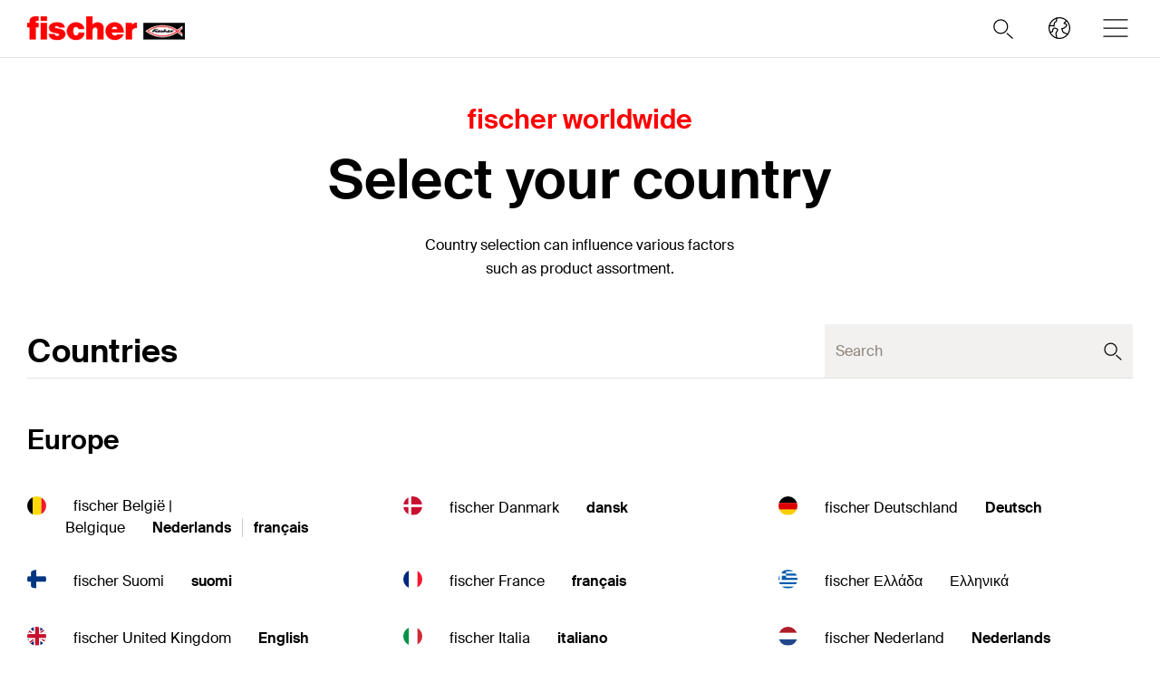

--- FILE ---
content_type: text/html; charset=utf-8
request_url: https://www.fischer.sg/en-sg/select-your-country
body_size: 6060
content:



<!DOCTYPE html>
<html lang="en-SG">

<head>
    <title>Select your country </title>

<script data-cookieconsent="ignore">
    window.dataLayer = window.dataLayer || [];

    function gtag() {
	    window.dataLayer.push(arguments);
    }


    (function(w, d, s, l, i) {
        w[l] = w[l] || [];
        w[l].push({
            'gtm.start':
                new Date().getTime(),
            event: 'gtm.js'
        });
        var f = d.getElementsByTagName(s)[0],
            j = d.createElement(s),
            dl = l != 'dataLayer' ? '&l=' + l : '';
        j.async = true;
        j.src =
            'https://www.googletagmanager.com/gtm.js?id=' + i + dl;
        f.parentNode.insertBefore(j, f);
    })(window, document, 'script', 'dataLayer', 'GTM-WJZ4Z5P');
</script>
    <meta charset="UTF-8">
    <meta http-equiv="X-UA-Compatible" content="IE=edge">
    <meta name="viewport" content="width=device-width, initial-scale=1, shrink-to-fit=no">
    <meta name="description" content="">
    <meta name="keywords" content="">
    <meta property="og:title" content="">
            <meta name="robots" content="noindex, follow">
        <link rel="icon" type="image/png" href="/favicon/fischer/favicon-96x96.png" sizes="96x96" />
<link rel="icon" type="image/svg+xml" href="/favicon/fischer/favicon.svg" />
<link rel="shortcut icon" href="/favicon/fischer/favicon.ico" />
<link rel="apple-touch-icon" sizes="180x180" href="/favicon/fischer/apple-touch-icon.png" />
<link rel="manifest" href="/favicon/fischer/site.webmanifest" />
<meta name="theme-color" content="#ff0000">    
    

<link href="/dist/fischer-website-rebrush/css/app-styles-CAoxBwh4.css" rel="stylesheet"/>
<script data-cookieconsent="ignore" type="module" src="/dist/fischer-website-rebrush/assets/main-oeWAvGk0.js" defer></script>

            <link rel="alternate" hreflang="en-SG" href="https://www.fischer.sg/en-sg/select-your-country" />
    <!--[if IE]>
        <script src="https://cdnjs.cloudflare.com/ajax/libs/html5shiv/3.7.3/html5shiv.min.js"></script>
        <script src="https://cdnjs.cloudflare.com/ajax/libs/respond.js/1.4.2/respond.min.js"></script>
    <![endif]-->

    
<meta name="VIcurrentDateTime" content="639041380308734083" />
<meta name="VirtualFolder" content="/" />
<script type="text/javascript" src="/layouts/system/VisitorIdentification.js"></script>


    <script type="application/json" class="jss-data">{"catalogIdPath":"","catalogId":null,"host":"www.fischer.sg","uri":"/en-sg/select-your-country","postBody":{},"pageId":"{62A145B4-F6D2-4E56-9D1F-2ACC06E847A4}","pageTemplate":"Content Page","language":"en-SG","isEditMode":false,"isSecureConnection":true,"isLocal":false,"isTest":false,"isUAT":false,"isProd":true,"isStandalone":false,"isContentManagement":false,"isContentDelivery":true,"isCatalogPage":false,"isProductsPage":false,"isRootCategoryPage":false,"isCategoryPage":false,"isFamilyPage":false,"isVariantPage":false,"isAdminPage":false,"cookies":null,"sitecoreDeploymentEnv":"blue","isSitecoreContent":false}</script>
</head>

<body class="fide">

        <div class="jss-component">
  <div class="root"><div class="component-wrapper component-wrapper--fiwe" data-v-2fb3aa02=""><div><!--[--><!--[--><div class="page-header-fi" data-v-2fb3aa02=""><div class="header-fi page-header-fi--open header-height" data-v-2fb3aa02="" data-v-83eea953=""><div data-v-83eea953=""><!----><!----><div class="header-top-fi header-top-fi--ssr" data-v-83eea953="" data-v-357945f4=""><!----><!----><div class="header-top-fi__container" data-v-357945f4=""><div class="header-top-fi__left" data-v-357945f4=""><a href="/en-sg" class="header-top-fi__logo" data-v-357945f4=""><picture class="ssr-cloud-image-fi logo-header-fi fischer-brand-logo" data-v-357945f4="" data-v-7face6bc="" data-v-e732876d=""><!--[--><source media="(max-width: 768px)" srcset="https://media.fischer.group/v7/_media-prod_/national/samples/logos/fischer-logo-s-pos-rgb.png?func=bound&amp;w=116.4&amp;h=18 1x,https://media.fischer.group/v7/_media-prod_/national/samples/logos/fischer-logo-s-pos-rgb.png?func=bound&amp;w=174.60000000000002&amp;h=27 1.5x,https://media.fischer.group/v7/_media-prod_/national/samples/logos/fischer-logo-s-pos-rgb.png?func=bound&amp;w=232.8&amp;h=36 2x,https://media.fischer.group/v7/_media-prod_/national/samples/logos/fischer-logo-s-pos-rgb.png?func=bound&amp;w=349.20000000000005&amp;h=54 3x,https://media.fischer.group/v7/_media-prod_/national/samples/logos/fischer-logo-s-pos-rgb.png?func=bound&amp;w=465.6&amp;h=72 4x" data-v-e732876d=""><source media="(max-width: 1440px)" srcset="https://media.fischer.group/v7/_media-prod_/national/samples/logos/fischer-logo-s-pos-rgb.png?func=bound&amp;w=174.6&amp;h=27 1x,https://media.fischer.group/v7/_media-prod_/national/samples/logos/fischer-logo-s-pos-rgb.png?func=bound&amp;w=261.9&amp;h=40.5 1.5x,https://media.fischer.group/v7/_media-prod_/national/samples/logos/fischer-logo-s-pos-rgb.png?func=bound&amp;w=349.2&amp;h=54 2x,https://media.fischer.group/v7/_media-prod_/national/samples/logos/fischer-logo-s-pos-rgb.png?func=bound&amp;w=523.8&amp;h=81 3x,https://media.fischer.group/v7/_media-prod_/national/samples/logos/fischer-logo-s-pos-rgb.png?func=bound&amp;w=698.4&amp;h=108 4x" data-v-e732876d=""><!--]--><img loading="lazy" src="https://media.fischer.group/v7/_media-prod_/national/samples/logos/fischer-logo-s-pos-rgb.png?func=bound&amp;w=194&amp;h=30" srcset="https://media.fischer.group/v7/_media-prod_/national/samples/logos/fischer-logo-s-pos-rgb.png?func=bound&amp;w=194&amp;h=30 1x,https://media.fischer.group/v7/_media-prod_/national/samples/logos/fischer-logo-s-pos-rgb.png?func=bound&amp;w=291&amp;h=45 1.5x,https://media.fischer.group/v7/_media-prod_/national/samples/logos/fischer-logo-s-pos-rgb.png?func=bound&amp;w=388&amp;h=60 2x,https://media.fischer.group/v7/_media-prod_/national/samples/logos/fischer-logo-s-pos-rgb.png?func=bound&amp;w=582&amp;h=90 3x,https://media.fischer.group/v7/_media-prod_/national/samples/logos/fischer-logo-s-pos-rgb.png?func=bound&amp;w=776&amp;h=120 4x" alt="Logo Image" width="194" height="30" data-v-e732876d="" /></source></source></picture></a><div class="header-top-fi__navigation" data-v-357945f4=""><ul class="navigation-bar-fi header-top-fi__navigation-bar" data-v-357945f4="" data-v-91266151=""><li id="navigation-bar-fi--marker" data-v-91266151=""></li><!--[--><!--[--><li class="navigation-bar-fi__item" data-test="navigation" data-test-2="Products" data-test-3="products" data-v-91266151=""><span class="navigation-bar-fi__item--text" data-v-91266151="">Products</span></li><!--]--><!--[--><li class="navigation-bar-fi__item" data-test="navigation" data-test-2="Service" data-v-91266151=""><span class="navigation-bar-fi__item--text" data-v-91266151="">Service</span></li><!--]--><!--[--><li class="navigation-bar-fi__item" data-test="navigation" data-test-2="Expertise" data-v-91266151=""><span class="navigation-bar-fi__item--text" data-v-91266151="">Expertise</span></li><!--]--><!--[--><li class="navigation-bar-fi__item" data-test="navigation" data-test-2="Asia Importers" data-v-91266151=""><a href="/en-sg/asia-importers" target="" class="navigation-bar-fi__item--text" data-v-91266151="">Asia Importers</a></li><!--]--><!--[--><li class="navigation-bar-fi__item--last-text navigation-bar-fi__item" data-test="navigation" data-test-2="fischer group" data-v-91266151=""><span class="navigation-bar-fi__item--text" data-v-91266151="">fischer group</span></li><!--]--><!--]--><!--[--><!--[--><!--[--><li class="navigation-bar-fi__item navigation-bar-fi__item--icon navigation-bar-fi__item-Internationalisierung-selectCountry" data-v-91266151=""><div class="service-navigation-item-fi" data-v-91266151="" data-v-850970df=""><a class="service-navigation-item-fi__link" href="/en-sg/select-your-country" aria-label="Select your country" data-test-2="selectCountry" data-test="navigation" data-v-850970df=""><div class="service-navigation-item-fi__link-icon" data-v-850970df=""><div class="fi-relative" data-v-850970df=""><svg xmlns="http://www.w3.org/2000/svg" xmlns:xlink="http://www.w3.org/1999/xlink" xml:space="preserve" x="0px" y="0px" version="1.1" viewBox="0 0 44 44" class="icon-fi icon-fi-globe" alt="Select your country" data-v-850970df=""><g class=""><g transform="translate(-44.124 29.157) rotate(-60)" class=""><path d="M36,44.2c1.3,1,2.1,2.3,2.3,4c1.3-0.1,2.3-1.9,3.7-1c1.2,1.2,2.8,0.3,4.2-0.7" class="icon-fi--stroke-linecap-round icon-fi--stroke-linejoin-round icon-fi--no-fill icon-fi--with-stroke"></path><path d="M29.6,56.3l3.5-3c2.1-0.5,2.7,0.7,4-0.4c0.7-1.6,0-4.1-1.7-4.1l-2.6,0.7l-1.6-1.6" class="icon-fi--stroke-linecap-round icon-fi--stroke-linejoin-round icon-fi--no-fill icon-fi--with-stroke"></path><path d="M49,56l-3.6-0.7c0.8,2.1,0.5,3.2-1,3.3c-1.8-0.2-3.5-1.2-4.6-2.6c-0.7,1.8-2.1,1.5-2.2,3.4
			l0.5,4.2" class="icon-fi--stroke-linecap-round icon-fi--stroke-linejoin-round icon-fi--no-fill icon-fi--with-stroke"></path></g><circle cx="22" cy="22" r="10" class="icon-fi--stroke-linecap-round icon-fi--stroke-linejoin-round icon-fi--no-fill icon-fi--with-stroke"></circle></g></svg><!----><!----></div><!----></div></a></div></li><!--]--><!--]--><!--]--></ul><ul class="mobile-navigation-bar-fi header-top-fi__mobile-navigation-bar" data-v-357945f4="" data-v-d41e4985=""><li class="mobile-navigation-bar-fi__item mobile-navigation-bar-fi__item--icon mobile-navigation-bar-fi__search-item" data-v-d41e4985=""><div class="mobile-navigation-bar-fi__item__icon mobile-navigation-bar-fi__search-icon" data-test="naviation" data-test-2="mobile-search-icon" data-v-d41e4985=""><svg xmlns="http://www.w3.org/2000/svg" xmlns:xlink="http://www.w3.org/1999/xlink" xml:space="preserve" x="0px" y="0px" version="1.1" viewBox="0 0 44 44" class="icon-fi icon-fi-search mobile-navigation-bar-fi__item__icon mobile-navigation-bar-fi__item__icon" data-v-d41e4985=""><g transform="translate(-33.488 -320.904)" class=""><circle cx="53.1" cy="340.6" r="6.6" class="icon-fi--no-fill icon-fi--with-stroke"></circle><line x1="64.5" x2="59.3" y1="351.9" y2="347.3" class="icon-fi--stroke-linecap-round icon-fi--no-fill icon-fi--with-stroke"></line></g></svg></div></li><!--[--><!--[--><!--[--><li class="mobile-navigation-bar-fi__item mobile-navigation-bar-fi__item--icon mobile-navigation-bar-fi__item-Internationalisierung-selectCountry" data-v-d41e4985=""><div class="service-navigation-item-fi" data-v-d41e4985="" data-v-850970df=""><a class="service-navigation-item-fi__link" href="/en-sg/select-your-country" aria-label="Select your country" data-test-2="selectCountry" data-test="navigation" data-v-850970df=""><div class="service-navigation-item-fi__link-icon" data-v-850970df=""><div class="fi-relative" data-v-850970df=""><svg xmlns="http://www.w3.org/2000/svg" xmlns:xlink="http://www.w3.org/1999/xlink" xml:space="preserve" x="0px" y="0px" version="1.1" viewBox="0 0 44 44" class="icon-fi icon-fi-globe" alt="Select your country" data-v-850970df=""><g class=""><g transform="translate(-44.124 29.157) rotate(-60)" class=""><path d="M36,44.2c1.3,1,2.1,2.3,2.3,4c1.3-0.1,2.3-1.9,3.7-1c1.2,1.2,2.8,0.3,4.2-0.7" class="icon-fi--stroke-linecap-round icon-fi--stroke-linejoin-round icon-fi--no-fill icon-fi--with-stroke"></path><path d="M29.6,56.3l3.5-3c2.1-0.5,2.7,0.7,4-0.4c0.7-1.6,0-4.1-1.7-4.1l-2.6,0.7l-1.6-1.6" class="icon-fi--stroke-linecap-round icon-fi--stroke-linejoin-round icon-fi--no-fill icon-fi--with-stroke"></path><path d="M49,56l-3.6-0.7c0.8,2.1,0.5,3.2-1,3.3c-1.8-0.2-3.5-1.2-4.6-2.6c-0.7,1.8-2.1,1.5-2.2,3.4
			l0.5,4.2" class="icon-fi--stroke-linecap-round icon-fi--stroke-linejoin-round icon-fi--no-fill icon-fi--with-stroke"></path></g><circle cx="22" cy="22" r="10" class="icon-fi--stroke-linecap-round icon-fi--stroke-linejoin-round icon-fi--no-fill icon-fi--with-stroke"></circle></g></svg><!----><!----></div><!----></div></a></div></li><!--]--><!--]--><!--]--><li class="mobile-navigation-bar-fi__item mobile-navigation-bar-fi__item--icon" data-test="naviation" data-test-2="mobile-menu-open" data-v-d41e4985=""><svg xmlns="http://www.w3.org/2000/svg" xmlns:xlink="http://www.w3.org/1999/xlink" xml:space="preserve" x="0px" y="0px" version="1.1" viewBox="0 0 44 44" class="icon-fi icon-fi-menu mobile-navigation-bar-fi__item__icon mobile-navigation-bar-fi__item__icon" data-v-d41e4985=""><g transform="translate(-2.171 -5.375)" class=""><line x1="12.7" x2="35.6" y1="27.4" y2="27.4" class="icon-fi--stroke-linecap-round icon-fi--stroke-linejoin-round icon-fi--no-fill icon-fi--with-stroke"></line><line x1="12.7" x2="35.6" y1="19.4" y2="19.4" class="icon-fi--stroke-linecap-round icon-fi--stroke-linejoin-round icon-fi--no-fill icon-fi--with-stroke"></line><line x1="12.7" x2="35.6" y1="35.4" y2="35.4" class="icon-fi--stroke-linecap-round icon-fi--stroke-linejoin-round icon-fi--no-fill icon-fi--with-stroke"></line></g></svg></li></ul></div></div><div class="header-top-fi__right" data-v-357945f4=""><div class="search-box-fi search-box-fi--desktop" data-v-357945f4="" data-v-fc556ce6=""><div class="text-input-fi text-input-fi--icon text-input-fi--white text-input-fi--not-mounted search-box-fi__input no-highlight" data-v-fc556ce6=""><div class="text-input-fi__field"><label class="label-fi preferNonApp label-fi--80 text-input-fi__label" for="search-box-header-top" data-v-1e1f77e1=""><!--[-->Search term<!--]--><!----></label><!----><input id="search-box-header-top" value="" class="input-fi text-input-fi__input --color-white input-label-fi" name="search" type="search" autocomplete="off" readonly="" data-test="search-input" /><!----><div class="text-input-fi__icons"><!----><div class="text-input-fi__icon"><svg xmlns="http://www.w3.org/2000/svg" xmlns:xlink="http://www.w3.org/1999/xlink" xml:space="preserve" x="0px" y="0px" version="1.1" viewBox="0 0 44 44" class="icon-fi icon-fi-search"><g transform="translate(-33.488 -320.904)" class=""><circle cx="53.1" cy="340.6" r="6.6" class="icon-fi--no-fill icon-fi--with-stroke"></circle><line x1="64.5" x2="59.3" y1="351.9" y2="347.3" class="icon-fi--stroke-linecap-round icon-fi--no-fill icon-fi--with-stroke"></line></g></svg></div><!----><!----></div></div><!----></div></div><!----></div></div><!----><!----></div><div class="header-fi__divider" data-v-83eea953=""></div><!----><div class="mobile-navigation-flyout-fi" data-v-83eea953="" data-v-00f3801a=""><!----><div data-v-00f3801a="" data-v-391e5134=""><!----></div></div><!----><!----><!----></div><!----></div><!----><!----></div><!----><!--]--><!--]--></div></div></div>
  <script type="application/json" data-ssr="72" class="__JSS_STATE__">{"sitecore":{"rendering":{"name":"PageHeaderFi","uid":"d78da05c-daf8-4838-9028-8c8dee3429ad","dataSource":"{ADED5A7D-7181-4855-AB13-D0E112D238EF}","componentName":"PageHeaderFi","enableXPE":true,"considerSessionState":false,"cookies":"app-view handlingfeelimit2"},"dataSource":{"chatBotEnabled":{"value":false},"brandAreaHeadlineTags":{"value":true},"brandAreaSubheadline":{"value":""},"brandAreaHeadline":{"value":"fischer Deutschland"},"showBrandArea":{"value":false},"showBreadcrumb":{"value":false},"showHeaderMedia":{"value":true},"slideElements":[],"autoPlay":{"value":false}},"placeholders":{},"context":{"pageEditing":false,"site":{"name":"www.fischer.sg"}},"settings":{"site":{"dictionary":{"id":"977111d3-1ec4-4f36-b637-3a1a3f4eb179","timestamp":"2026-01-15T22:54:36.8722429+00:00","ssrFetched":true}}}}}</script>
</div>

    
    <div class="jss-component">
  <div class="root"><div class="component-wrapper component-wrapper--fiwe country-selection-fi"><div><!--[--><!--[--><div class="grid-container-fi fi-max-w-xl"><div class="fi-grid fi-grid-cols-12 fi-gap-small md:fi-gap-large"><!--[--><div class="country-selection-fi__header fi-col-span-12"><div class="headline-fi fi-text-size-df-21 fi-text-brand country-selection-fi__title" data-v-a5d72aae=""><!--[--><span data-v-a5d72aae="">fischer worldwide</span><!--]--></div><h1 class="headline-fi fi-text-size-df-36 fi-text-black country-selection-fi__subtitle" data-v-a5d72aae=""><!--[--><span data-v-a5d72aae="">Select your country</span><!--]--></h1><p class="country-selection-fi__description">Country selection can influence various factors such as product assortment.</p></div><!--]--></div></div><div class="country-selection-list-fi" data-v-38369b95=""><div class="grid-container-fi fi-max-w-xl fi-container" style="" data-v-38369b95=""><div class="fi-grid fi-grid-cols-12 fi-gap-small md:fi-gap-large"><!--[--><div class="country-selection-list-fi__search-container" data-v-38369b95=""><div class="country-selection-list-fi__search" data-v-38369b95=""><span class="country-selection-list-fi__search-title" data-v-38369b95="">Countries</span><span class="country-selection-list-fi__search-input-wrapper" data-v-38369b95=""><div class="text-input-fi text-input-fi--icon text-input-fi--not-mounted country-selection-list-fi__search-input" data-v-38369b95=""><div class="text-input-fi__field"><label class="label-fi preferNonApp label-fi--80 text-input-fi__label" for="v-0-0-0-1-0-0" data-v-1e1f77e1=""><!--[-->Search<!--]--><!----></label><!----><input id="v-0-0-0-1-0-0" value="" class="input-fi text-input-fi__input input-label-fi" name="country-search" type="search" autocomplete="off" readonly="" data-test="country-search-input" /><!----><div class="text-input-fi__icons"><!----><div class="text-input-fi__icon"><svg xmlns="http://www.w3.org/2000/svg" xmlns:xlink="http://www.w3.org/1999/xlink" xml:space="preserve" x="0px" y="0px" version="1.1" viewBox="0 0 44 44" class="icon-fi icon-fi-search"><g transform="translate(-33.488 -320.904)" class=""><circle cx="53.1" cy="340.6" r="6.6" class="icon-fi--no-fill icon-fi--with-stroke"></circle><line x1="64.5" x2="59.3" y1="351.9" y2="347.3" class="icon-fi--stroke-linecap-round icon-fi--no-fill icon-fi--with-stroke"></line></g></svg></div><!----><!----></div></div><!----></div><svg xmlns="http://www.w3.org/2000/svg" xmlns:xlink="http://www.w3.org/1999/xlink" xml:space="preserve" x="0px" y="0px" version="1.1" viewBox="0 0 44 44" class="icon-fi icon-fi-search country-selection-list-fi__search-icon-mobile country-selection-list-fi__search-icon-mobile" data-v-38369b95=""><g transform="translate(-33.488 -320.904)" class=""><circle cx="53.1" cy="340.6" r="6.6" class="icon-fi--no-fill icon-fi--with-stroke"></circle><line x1="64.5" x2="59.3" y1="351.9" y2="347.3" class="icon-fi--stroke-linecap-round icon-fi--no-fill icon-fi--with-stroke"></line></g></svg></span></div><div style="display:none;" data-v-38369b95=""><div class="country-selection-list-fi__no-result-icon" data-v-38369b95=""><svg xmlns="http://www.w3.org/2000/svg" xmlns:xlink="http://www.w3.org/1999/xlink" xml:space="preserve" x="0px" y="0px" version="1.1" viewBox="0 0 44 44" class="icon-fi icon-fi-search icon-2x icon-2x" data-v-38369b95=""><g transform="translate(-33.488 -320.904)" class=""><circle cx="53.1" cy="340.6" r="6.6" class="icon-fi--no-fill icon-fi--with-stroke"></circle><line x1="64.5" x2="59.3" y1="351.9" y2="347.3" class="icon-fi--stroke-linecap-round icon-fi--no-fill icon-fi--with-stroke"></line></g></svg></div><div class="country-selection-list-fi__no-result-headline" data-v-38369b95=""></div><div class="country-selection-list-fi__no-result" data-v-38369b95=""><span class='fi-hidden' id='search-term'></span></div><!----></div></div><!--]--></div></div><div class="grid-container-fi fi-max-w-xl fi-container" data-v-38369b95=""><div class="fi-grid fi-grid-cols-12 fi-gap-small md:fi-gap-large"><!--[--><div class="country-selection-list-fi__container" data-v-38369b95=""><ul class="country-selection-list-fi__list" data-v-38369b95=""><!--[--><!--[--><li class="lg:fi-col-span-12 country-selection-list-fi__continent-container" data-v-38369b95=""><div class="country-selection-list-fi__continent-header" data-v-38369b95="">Europe</div><div class="grid-container-fi fi-max-w-xl" data-v-38369b95=""><div class="fi-grid fi-grid-cols-12 fi-gap-small md:fi-gap-large"><!--[--><!--[--><div class="country-selection-list-fi__continent-wrapper" data-v-38369b95=""><span class="country-flag-fi country-flag-fi--rounded country-selection-list-fi__icon" data-v-38369b95="" data-v-839f876b=""><!----></span><!--[--><span class="country-selection-list-fi__list-title" data-v-38369b95="">fischer België | Belgique</span><br class="country-selection-list-fi__break" data-v-38369b95="" /><!--]--><span class="country-selection-list-fi__languages" data-v-38369b95=""><!--[--><a href="https://www.fischer.be/nl-be" class="country-selection-list-fi__url" data-v-38369b95="">Nederlands</a><a href="https://www.fischer.be/fr-be" class="country-selection-list-fi__url" data-v-38369b95="">français</a><!--]--></span></div><div class="country-selection-list-fi__continent-wrapper" data-v-38369b95=""><span class="country-flag-fi country-flag-fi--rounded country-selection-list-fi__icon" data-v-38369b95="" data-v-839f876b=""><!----></span><!--[--><span class="country-selection-list-fi__list-title" data-v-38369b95="">fischer Danmark</span><br class="country-selection-list-fi__break" data-v-38369b95="" /><!--]--><span class="country-selection-list-fi__languages" data-v-38369b95=""><!--[--><a href="https://www.fischerdanmark.dk/da" class="country-selection-list-fi__url" data-v-38369b95="">dansk</a><!--]--></span></div><div class="country-selection-list-fi__continent-wrapper" data-v-38369b95=""><span class="country-flag-fi country-flag-fi--rounded country-selection-list-fi__icon" data-v-38369b95="" data-v-839f876b=""><!----></span><!--[--><span class="country-selection-list-fi__list-title" data-v-38369b95="">fischer Deutschland</span><br class="country-selection-list-fi__break" data-v-38369b95="" /><!--]--><span class="country-selection-list-fi__languages" data-v-38369b95=""><!--[--><a href="https://www.fischer.de/de-de" class="country-selection-list-fi__url" data-v-38369b95="">Deutsch</a><!--]--></span></div><div class="country-selection-list-fi__continent-wrapper" data-v-38369b95=""><span class="country-flag-fi country-flag-fi--rounded country-selection-list-fi__icon" data-v-38369b95="" data-v-839f876b=""><!----></span><!--[--><span class="country-selection-list-fi__list-title" data-v-38369b95="">fischer Suomi</span><br class="country-selection-list-fi__break" data-v-38369b95="" /><!--]--><span class="country-selection-list-fi__languages" data-v-38369b95=""><!--[--><a href="https://www.fischerfinland.fi/fi-fi" class="country-selection-list-fi__url" data-v-38369b95="">suomi</a><!--]--></span></div><div class="country-selection-list-fi__continent-wrapper" data-v-38369b95=""><span class="country-flag-fi country-flag-fi--rounded country-selection-list-fi__icon" data-v-38369b95="" data-v-839f876b=""><!----></span><!--[--><span class="country-selection-list-fi__list-title" data-v-38369b95="">fischer France</span><br class="country-selection-list-fi__break" data-v-38369b95="" /><!--]--><span class="country-selection-list-fi__languages" data-v-38369b95=""><!--[--><a href="https://www.fischer.fr/fr-fr" class="country-selection-list-fi__url" data-v-38369b95="">français</a><!--]--></span></div><div class="country-selection-list-fi__continent-wrapper" data-v-38369b95=""><span class="country-flag-fi country-flag-fi--rounded country-selection-list-fi__icon" data-v-38369b95="" data-v-839f876b=""><!----></span><!--[--><span class="country-selection-list-fi__list-title" data-v-38369b95="">fischer Ελλάδα</span><br class="country-selection-list-fi__break" data-v-38369b95="" /><!--]--><span class="country-selection-list-fi__languages" data-v-38369b95=""><!--[--><a href="https://www.fischer.gr/el-gr" class="country-selection-list-fi__url" data-v-38369b95="">Ελληνικά</a><!--]--></span></div><div class="country-selection-list-fi__continent-wrapper" data-v-38369b95=""><span class="country-flag-fi country-flag-fi--rounded country-selection-list-fi__icon" data-v-38369b95="" data-v-839f876b=""><!----></span><!--[--><span class="country-selection-list-fi__list-title" data-v-38369b95="">fischer United Kingdom</span><br class="country-selection-list-fi__break" data-v-38369b95="" /><!--]--><span class="country-selection-list-fi__languages" data-v-38369b95=""><!--[--><a href="https://www.fischer.co.uk/en-gb" class="country-selection-list-fi__url" data-v-38369b95="">English</a><!--]--></span></div><div class="country-selection-list-fi__continent-wrapper" data-v-38369b95=""><span class="country-flag-fi country-flag-fi--rounded country-selection-list-fi__icon" data-v-38369b95="" data-v-839f876b=""><!----></span><!--[--><span class="country-selection-list-fi__list-title" data-v-38369b95="">fischer Italia</span><br class="country-selection-list-fi__break" data-v-38369b95="" /><!--]--><span class="country-selection-list-fi__languages" data-v-38369b95=""><!--[--><a href="https://www.fischer.it/it-it" class="country-selection-list-fi__url" data-v-38369b95="">italiano</a><!--]--></span></div><div class="country-selection-list-fi__continent-wrapper" data-v-38369b95=""><span class="country-flag-fi country-flag-fi--rounded country-selection-list-fi__icon" data-v-38369b95="" data-v-839f876b=""><!----></span><!--[--><span class="country-selection-list-fi__list-title" data-v-38369b95="">fischer Nederland</span><br class="country-selection-list-fi__break" data-v-38369b95="" /><!--]--><span class="country-selection-list-fi__languages" data-v-38369b95=""><!--[--><a href="https://www.fischer.nl/nl-nl" class="country-selection-list-fi__url" data-v-38369b95="">Nederlands</a><!--]--></span></div><div class="country-selection-list-fi__continent-wrapper" data-v-38369b95=""><span class="country-flag-fi country-flag-fi--rounded country-selection-list-fi__icon" data-v-38369b95="" data-v-839f876b=""><!----></span><!--[--><span class="country-selection-list-fi__list-title" data-v-38369b95="">fischer Noreg</span><br class="country-selection-list-fi__break" data-v-38369b95="" /><!--]--><span class="country-selection-list-fi__languages" data-v-38369b95=""><!--[--><a href="https://www.fischernorge.no/nn-no" class="country-selection-list-fi__url" data-v-38369b95="">nynorsk</a><!--]--></span></div><div class="country-selection-list-fi__continent-wrapper" data-v-38369b95=""><span class="country-flag-fi country-flag-fi--rounded country-selection-list-fi__icon" data-v-38369b95="" data-v-839f876b=""><!----></span><!--[--><span class="country-selection-list-fi__list-title" data-v-38369b95="">fischer Österreich</span><br class="country-selection-list-fi__break" data-v-38369b95="" /><!--]--><span class="country-selection-list-fi__languages" data-v-38369b95=""><!--[--><a href="https://www.fischer.at/de-at" class="country-selection-list-fi__url" data-v-38369b95="">Deutsch</a><!--]--></span></div><div class="country-selection-list-fi__continent-wrapper" data-v-38369b95=""><span class="country-flag-fi country-flag-fi--rounded country-selection-list-fi__icon" data-v-38369b95="" data-v-839f876b=""><!----></span><!--[--><span class="country-selection-list-fi__list-title" data-v-38369b95="">fischer Polska</span><br class="country-selection-list-fi__break" data-v-38369b95="" /><!--]--><span class="country-selection-list-fi__languages" data-v-38369b95=""><!--[--><a href="https://www.fischerpolska.pl/pl-pl" class="country-selection-list-fi__url" data-v-38369b95="">polski</a><!--]--></span></div><div class="country-selection-list-fi__continent-wrapper" data-v-38369b95=""><span class="country-flag-fi country-flag-fi--rounded country-selection-list-fi__icon" data-v-38369b95="" data-v-839f876b=""><!----></span><!--[--><span class="country-selection-list-fi__list-title" data-v-38369b95="">fischer Portugal</span><br class="country-selection-list-fi__break" data-v-38369b95="" /><!--]--><span class="country-selection-list-fi__languages" data-v-38369b95=""><!--[--><a href="https://www.fischer.pt/pt-pt" class="country-selection-list-fi__url" data-v-38369b95="">português</a><!--]--></span></div><div class="country-selection-list-fi__continent-wrapper" data-v-38369b95=""><span class="country-flag-fi country-flag-fi--rounded country-selection-list-fi__icon" data-v-38369b95="" data-v-839f876b=""><!----></span><!--[--><span class="country-selection-list-fi__list-title" data-v-38369b95="">fischer România</span><br class="country-selection-list-fi__break" data-v-38369b95="" /><!--]--><span class="country-selection-list-fi__languages" data-v-38369b95=""><!--[--><a href="https://www.fischer.com.ro/ro-ro" class="country-selection-list-fi__url" data-v-38369b95="">română</a><!--]--></span></div><div class="country-selection-list-fi__continent-wrapper" data-v-38369b95=""><span class="country-flag-fi country-flag-fi--rounded country-selection-list-fi__icon" data-v-38369b95="" data-v-839f876b=""><!----></span><!--[--><span class="country-selection-list-fi__list-title" data-v-38369b95="">fischer Sverige</span><br class="country-selection-list-fi__break" data-v-38369b95="" /><!--]--><span class="country-selection-list-fi__languages" data-v-38369b95=""><!--[--><a href="https://www.fischersverige.se/sv-se" class="country-selection-list-fi__url" data-v-38369b95="">svenska</a><!--]--></span></div><div class="country-selection-list-fi__continent-wrapper" data-v-38369b95=""><span class="country-flag-fi country-flag-fi--rounded country-selection-list-fi__icon" data-v-38369b95="" data-v-839f876b=""><!----></span><!--[--><span class="country-selection-list-fi__list-title" data-v-38369b95="">fischer Slovensko</span><br class="country-selection-list-fi__break" data-v-38369b95="" /><!--]--><span class="country-selection-list-fi__languages" data-v-38369b95=""><!--[--><a href="https://www.fischer-sk.sk/sk-sk" class="country-selection-list-fi__url" data-v-38369b95="">slovenčina</a><!--]--></span></div><div class="country-selection-list-fi__continent-wrapper" data-v-38369b95=""><span class="country-flag-fi country-flag-fi--rounded country-selection-list-fi__icon" data-v-38369b95="" data-v-839f876b=""><!----></span><!--[--><span class="country-selection-list-fi__list-title" data-v-38369b95="">fischer España</span><br class="country-selection-list-fi__break" data-v-38369b95="" /><!--]--><span class="country-selection-list-fi__languages" data-v-38369b95=""><!--[--><a href="https://www.fischer.es/es-es" class="country-selection-list-fi__url" data-v-38369b95="">español</a><!--]--></span></div><div class="country-selection-list-fi__continent-wrapper" data-v-38369b95=""><span class="country-flag-fi country-flag-fi--rounded country-selection-list-fi__icon" data-v-38369b95="" data-v-839f876b=""><!----></span><!--[--><span class="country-selection-list-fi__list-title" data-v-38369b95="">fischer Česko</span><br class="country-selection-list-fi__break" data-v-38369b95="" /><!--]--><span class="country-selection-list-fi__languages" data-v-38369b95=""><!--[--><a href="https://www.fischer-cz.cz/cs-cz" class="country-selection-list-fi__url" data-v-38369b95="">čeština</a><!--]--></span></div><div class="country-selection-list-fi__continent-wrapper" data-v-38369b95=""><span class="country-flag-fi country-flag-fi--rounded country-selection-list-fi__icon" data-v-38369b95="" data-v-839f876b=""><!----></span><!--[--><span class="country-selection-list-fi__list-title" data-v-38369b95="">fischer Türkiye</span><br class="country-selection-list-fi__break" data-v-38369b95="" /><!--]--><span class="country-selection-list-fi__languages" data-v-38369b95=""><!--[--><a href="https://www.fischer.com.tr/tr-tr" class="country-selection-list-fi__url" data-v-38369b95="">Türkçe</a><!--]--></span></div><div class="country-selection-list-fi__continent-wrapper" data-v-38369b95=""><span class="country-flag-fi country-flag-fi--rounded country-selection-list-fi__icon" data-v-38369b95="" data-v-839f876b=""><!----></span><!--[--><span class="country-selection-list-fi__list-title" data-v-38369b95="">fischer Magyarország</span><br class="country-selection-list-fi__break" data-v-38369b95="" /><!--]--><span class="country-selection-list-fi__languages" data-v-38369b95=""><!--[--><a href="https://www.fischerhungary.hu/hu-hu" class="country-selection-list-fi__url" data-v-38369b95="">magyar</a><!--]--></span></div><!--]--><!--]--></div></div></li><!--]--><!--[--><!----><!--]--><!--[--><li class="lg:fi-col-span-12 country-selection-list-fi__continent-container" data-v-38369b95=""><div class="country-selection-list-fi__continent-header" data-v-38369b95="">Asia</div><div class="grid-container-fi fi-max-w-xl" data-v-38369b95=""><div class="fi-grid fi-grid-cols-12 fi-gap-small md:fi-gap-large"><!--[--><!--[--><div class="country-selection-list-fi__continent-wrapper" data-v-38369b95=""><span class="country-flag-fi country-flag-fi--rounded country-selection-list-fi__icon" data-v-38369b95="" data-v-839f876b=""><!----></span><!--[--><span class="country-selection-list-fi__list-title" data-v-38369b95="">fischer 中国</span><br class="country-selection-list-fi__break" data-v-38369b95="" /><!--]--><span class="country-selection-list-fi__languages" data-v-38369b95=""><!--[--><a href="https://www.fischer.com.cn/zh-cn" class="country-selection-list-fi__url" data-v-38369b95="">中文(简体) 旧版</a><!--]--></span></div><div class="country-selection-list-fi__continent-wrapper" data-v-38369b95=""><span class="country-flag-fi country-flag-fi--rounded country-selection-list-fi__icon" data-v-38369b95="" data-v-839f876b=""><!----></span><!--[--><span class="country-selection-list-fi__list-title" data-v-38369b95="">fischer India</span><br class="country-selection-list-fi__break" data-v-38369b95="" /><!--]--><span class="country-selection-list-fi__languages" data-v-38369b95=""><!--[--><a href="https://www.fischer.in/en-in" class="country-selection-list-fi__url" data-v-38369b95="">English</a><!--]--></span></div><div class="country-selection-list-fi__continent-wrapper" data-v-38369b95=""><span class="country-flag-fi country-flag-fi--rounded country-selection-list-fi__icon" data-v-38369b95="" data-v-839f876b=""><!----></span><!--[--><span class="country-selection-list-fi__list-title" data-v-38369b95="">fischer 日本</span><br class="country-selection-list-fi__break" data-v-38369b95="" /><!--]--><span class="country-selection-list-fi__languages" data-v-38369b95=""><!--[--><a href="https://www.fischerjapan.co.jp/ja-jp" class="country-selection-list-fi__url" data-v-38369b95="">日本語</a><!--]--></span></div><div class="country-selection-list-fi__continent-wrapper" data-v-38369b95=""><span class="country-flag-fi country-flag-fi--rounded country-selection-list-fi__icon" data-v-38369b95="" data-v-839f876b=""><!----></span><!--[--><span class="country-selection-list-fi__list-title" data-v-38369b95="">fischer Philippines</span><br class="country-selection-list-fi__break" data-v-38369b95="" /><!--]--><span class="country-selection-list-fi__languages" data-v-38369b95=""><!--[--><a href="https://www.fischer.ph/en-ph" class="country-selection-list-fi__url" data-v-38369b95="">English</a><!--]--></span></div><div class="country-selection-list-fi__continent-wrapper" data-v-38369b95=""><span class="country-flag-fi country-flag-fi--rounded country-selection-list-fi__icon" data-v-38369b95="" data-v-839f876b=""><!----></span><!--[--><span class="country-selection-list-fi__list-title" data-v-38369b95="">fischer Singapore</span><br class="country-selection-list-fi__break" data-v-38369b95="" /><!--]--><span class="country-selection-list-fi__languages" data-v-38369b95=""><!--[--><a href="https://www.fischer.sg/en-sg" class="country-selection-list-fi__url" data-v-38369b95="">English</a><!--]--></span></div><div class="country-selection-list-fi__continent-wrapper" data-v-38369b95=""><span class="country-flag-fi country-flag-fi--rounded country-selection-list-fi__icon" data-v-38369b95="" data-v-839f876b=""><!----></span><!--[--><span class="country-selection-list-fi__list-title" data-v-38369b95="">fischer 대한민국</span><br class="country-selection-list-fi__break" data-v-38369b95="" /><!--]--><span class="country-selection-list-fi__languages" data-v-38369b95=""><!--[--><a href="https://www.fischerkorea.com/ko-kr" class="country-selection-list-fi__url" data-v-38369b95="">한국어</a><!--]--></span></div><div class="country-selection-list-fi__continent-wrapper" data-v-38369b95=""><span class="country-flag-fi country-flag-fi--rounded country-selection-list-fi__icon" data-v-38369b95="" data-v-839f876b=""><!----></span><!--[--><span class="country-selection-list-fi__list-title" data-v-38369b95="">fischer Thailand</span><br class="country-selection-list-fi__break" data-v-38369b95="" /><!--]--><span class="country-selection-list-fi__languages" data-v-38369b95=""><!--[--><a href="https://www.fischer.in.th/en-th" class="country-selection-list-fi__url" data-v-38369b95="">English</a><!--]--></span></div><div class="country-selection-list-fi__continent-wrapper" data-v-38369b95=""><span class="country-flag-fi country-flag-fi--rounded country-selection-list-fi__icon" data-v-38369b95="" data-v-839f876b=""><!----></span><!--[--><span class="country-selection-list-fi__list-title" data-v-38369b95="">fischer United Arab Emirates</span><br class="country-selection-list-fi__break" data-v-38369b95="" /><!--]--><span class="country-selection-list-fi__languages" data-v-38369b95=""><!--[--><a href="https://www.fischer.ae/en-ae" class="country-selection-list-fi__url" data-v-38369b95="">English</a><!--]--></span></div><div class="country-selection-list-fi__continent-wrapper" data-v-38369b95=""><span class="country-flag-fi country-flag-fi--rounded country-selection-list-fi__icon" data-v-38369b95="" data-v-839f876b=""><!----></span><!--[--><span class="country-selection-list-fi__list-title" data-v-38369b95="">fischer Qatar</span><br class="country-selection-list-fi__break" data-v-38369b95="" /><!--]--><span class="country-selection-list-fi__languages" data-v-38369b95=""><!--[--><a href="https://www.fischer.qa/en-qa" class="country-selection-list-fi__url" data-v-38369b95="">English</a><!--]--></span></div><!--]--><!--]--></div></div></li><!--]--><!--[--><!----><!--]--><!--[--><li class="lg:fi-col-span-12 country-selection-list-fi__continent-container" data-v-38369b95=""><div class="country-selection-list-fi__continent-header" data-v-38369b95="">International</div><div class="grid-container-fi fi-max-w-xl" data-v-38369b95=""><div class="fi-grid fi-grid-cols-12 fi-gap-small md:fi-gap-large"><!--[--><!--[--><div class="country-selection-list-fi__continent-wrapper" data-v-38369b95=""><svg xmlns="http://www.w3.org/2000/svg" xmlns:xlink="http://www.w3.org/1999/xlink" xml:space="preserve" x="0px" y="0px" version="1.1" viewBox="0 0 44 44" class="icon-fi icon-fi-globe icon-0_8x country-selection-list-fi__icon country-selection-list-fi__icon--svg icon-0_8x country-selection-list-fi__icon country-selection-list-fi__icon--svg" data-v-38369b95=""><g class=""><g transform="translate(-44.124 29.157) rotate(-60)" class=""><path d="M36,44.2c1.3,1,2.1,2.3,2.3,4c1.3-0.1,2.3-1.9,3.7-1c1.2,1.2,2.8,0.3,4.2-0.7" class="icon-fi--stroke-linecap-round icon-fi--stroke-linejoin-round icon-fi--no-fill icon-fi--with-stroke"></path><path d="M29.6,56.3l3.5-3c2.1-0.5,2.7,0.7,4-0.4c0.7-1.6,0-4.1-1.7-4.1l-2.6,0.7l-1.6-1.6" class="icon-fi--stroke-linecap-round icon-fi--stroke-linejoin-round icon-fi--no-fill icon-fi--with-stroke"></path><path d="M49,56l-3.6-0.7c0.8,2.1,0.5,3.2-1,3.3c-1.8-0.2-3.5-1.2-4.6-2.6c-0.7,1.8-2.1,1.5-2.2,3.4
			l0.5,4.2" class="icon-fi--stroke-linecap-round icon-fi--stroke-linejoin-round icon-fi--no-fill icon-fi--with-stroke"></path></g><circle cx="22" cy="22" r="10" class="icon-fi--stroke-linecap-round icon-fi--stroke-linejoin-round icon-fi--no-fill icon-fi--with-stroke"></circle></g></svg><!----><span class="country-selection-list-fi__languages country-selection-list-fi__languages--international" data-v-38369b95=""><!--[--><a href="https://www.fischer-international.com/en" class="country-selection-list-fi__url" data-v-38369b95="">English</a><!--]--></span></div><!--]--><!--]--></div></div></li><!--]--><!--[--><li class="lg:fi-col-span-12 country-selection-list-fi__continent-container" data-v-38369b95=""><div class="country-selection-list-fi__continent-header" data-v-38369b95="">North America</div><div class="grid-container-fi fi-max-w-xl" data-v-38369b95=""><div class="fi-grid fi-grid-cols-12 fi-gap-small md:fi-gap-large"><!--[--><!--[--><div class="country-selection-list-fi__continent-wrapper" data-v-38369b95=""><span class="country-flag-fi country-flag-fi--rounded country-selection-list-fi__icon" data-v-38369b95="" data-v-839f876b=""><!----></span><!--[--><span class="country-selection-list-fi__list-title" data-v-38369b95="">fischer United States</span><br class="country-selection-list-fi__break" data-v-38369b95="" /><!--]--><span class="country-selection-list-fi__languages" data-v-38369b95=""><!--[--><a href="https://www.fischerfixingsusa.com/en-us" class="country-selection-list-fi__url" data-v-38369b95="">English</a><!--]--></span></div><div class="country-selection-list-fi__continent-wrapper" data-v-38369b95=""><span class="country-flag-fi country-flag-fi--rounded country-selection-list-fi__icon" data-v-38369b95="" data-v-839f876b=""><!----></span><!--[--><span class="country-selection-list-fi__list-title" data-v-38369b95="">fischer México</span><br class="country-selection-list-fi__break" data-v-38369b95="" /><!--]--><span class="country-selection-list-fi__languages" data-v-38369b95=""><!--[--><a href="https://www.fischermex.com.mx/es-mx" class="country-selection-list-fi__url" data-v-38369b95="">español</a><!--]--></span></div><!--]--><!--]--></div></div></li><!--]--><!--[--><li class="lg:fi-col-span-6 country-selection-list-fi__continent-container" data-v-38369b95=""><div class="country-selection-list-fi__continent-header" data-v-38369b95="">South America</div><div class="grid-container-fi fi-max-w-xl" data-v-38369b95=""><div class="fi-grid fi-grid-cols-12 fi-gap-small md:fi-gap-large"><!--[--><!--[--><div class="country-selection-list-fi__continent-wrapper" data-v-38369b95=""><span class="country-flag-fi country-flag-fi--rounded country-selection-list-fi__icon" data-v-38369b95="" data-v-839f876b=""><!----></span><!--[--><span class="country-selection-list-fi__list-title" data-v-38369b95="">fischer Argentina</span><br class="country-selection-list-fi__break" data-v-38369b95="" /><!--]--><span class="country-selection-list-fi__languages" data-v-38369b95=""><!--[--><a href="https://www.fischer.com.ar/es-ar" class="country-selection-list-fi__url" data-v-38369b95="">español</a><!--]--></span></div><div class="country-selection-list-fi__continent-wrapper" data-v-38369b95=""><span class="country-flag-fi country-flag-fi--rounded country-selection-list-fi__icon" data-v-38369b95="" data-v-839f876b=""><!----></span><!--[--><span class="country-selection-list-fi__list-title" data-v-38369b95="">fischer Brasil</span><br class="country-selection-list-fi__break" data-v-38369b95="" /><!--]--><span class="country-selection-list-fi__languages" data-v-38369b95=""><!--[--><a href="https://www.fischerbrasil.com.br/pt-br" class="country-selection-list-fi__url" data-v-38369b95="">português</a><!--]--></span></div><!--]--><!--]--></div></div></li><!--]--><!--]--></ul></div><!--]--></div></div><!----></div><!--]--><!--]--></div></div></div>
  <script type="application/json" data-ssr="69" class="__JSS_STATE__">{"sitecore":{"rendering":{"name":"CountrySelectionFi","uid":"101375b5-0aa4-45d6-914d-7052ef76354f","dataSource":"{B7E409C7-DEF3-4C42-8ECE-1CD8D1B62A49}","componentName":"CountrySelectionFi","enableXPE":false,"considerSessionState":false,"cookies":""},"dataSource":{"currentSelection":{"value":"Your country\u002Flanguage:"},"titleOthers":{"value":"fischer International"},"linksOthers":{"value":{"text":"English","linktype":"external","url":"https:\u002F\u002Fwww.fischer-international.com","anchor":"","target":"_blank","href":"https:\u002F\u002Fwww.fischer-international.com"}},"title":{"value":"fischer worldwide"},"subTitle":{"value":"Select your country"},"headlineOthers":{"value":"Other Countries"},"subTitleInternational":{"value":""},"linksInternational":{"value":{"text":"English","linktype":"external","url":"https:\u002F\u002Fwww.fischer-international.com","anchor":"","target":"","href":"https:\u002F\u002Fwww.fischer-international.com"}},"changeSelection":{"value":"Change"},"description":{"value":"Country selection can influence various factors such as product assortment."},"titleNotFound":{"value":"Sorry, something went wrong!"},"descriptionNotFound":{"value":"Unfortunately, we cannot provide any other language at the moment. Please try it later."}},"placeholders":{},"context":{"pageEditing":false,"site":{"name":"www.fischer.sg"}},"customData":null,"settings":{"site":{"dictionary":{"id":"977111d3-1ec4-4f36-b637-3a1a3f4eb179","timestamp":"2026-01-15T22:54:36.8722429+00:00"}}}}}</script>
<link rel="modulepreload" as="script" fetchpriority="low" crossorigin="" href="https://www.fischer.sg/dist/fischer-website-rebrush/assets/CountrySelectionFi-DsMb41xL.js" />
<link rel="modulepreload" as="script" fetchpriority="low" crossorigin="" href="https://www.fischer.sg/dist/fischer-website-rebrush/assets/CountrySelectionListFi-DLuErrVS.js" />
<script type="application/json" class="__JS_PRELOAD__">["/dist/fischer-website-rebrush/assets/CountrySelectionFi-DsMb41xL.js","/dist/fischer-website-rebrush/assets/CountrySelectionListFi-DLuErrVS.js"]</script>
</div>


    <div class="jss-component">
  <div class="root"><div class="component-wrapper component-wrapper--fiwe" data-v-06371612=""><div><!--[--><!--[--><footer class="footer-fi" data-v-06371612=""><div class="grid-container-fi fi-max-w-xl fi-container footer-fi__links" data-v-06371612=""><div class="fi-grid fi-grid-cols-12 fi-gap-small md:fi-gap-large fi-gap-y-zero"><!--[--><!--[--><div class="footer-fi__links--container fi-col-span-full footer-fi__links--first md:fi-col-span-3" data-v-06371612=""><ul class="footer-fi__links__list" data-v-06371612=""><li data-v-06371612=""><div class="footer-fi__links__list--header" data-v-06371612=""><span class="footer-fi__links__list--groupname fi-text-size-df-18" data-v-06371612="">Contact</span><div class="footer-fi__links--toggle" data-v-06371612=""><svg xmlns="http://www.w3.org/2000/svg" xmlns:xlink="http://www.w3.org/1999/xlink" xml:space="preserve" x="0px" y="0px" version="1.1" viewBox="0 0 44 44" class="icon-fi icon-fi-chevron-down" data-v-06371612=""><path d="M16,19l6,6l6-6" class="icon-fi--stroke-linecap-round icon-fi--stroke-linejoin-round icon-fi--no-fill icon-fi--with-stroke"></path></svg></div></div><div class="slide-up-down-fi" style="transition-duration:700ms;" tabindex="-1" aria-hidden="true" data-v-06371612="" data-v-d463cfe1=""><div class="slide-up-down-fi__inner" data-v-d463cfe1=""><!--[--><ul class="footer-fi__links__list--grouplist" data-v-06371612=""><!--[--><!--[--><li class="footer-fi__links__list--grouplist--item" data-v-06371612=""><a href="/en-sg/contact" target="" tabindex="-1" class="footer-fi--link" data-v-06371612="">Contact</a></li><!--]--><!--[--><li class="footer-fi__links__list--grouplist--item" data-v-06371612=""><a href="http://" target="" tabindex="-1" class="footer-fi--link" data-v-06371612="">sales@fischer.sg</a></li><!--]--><!--[--><li class="footer-fi__links__list--grouplist--item" data-v-06371612=""><a href="http://" target="" tabindex="-1" class="footer-fi--link" data-v-06371612="">+65 6741 0480</a></li><!--]--><!--]--><!--[--><!--]--></ul><!--]--></div></div></li></ul><div class="footer-fi__logo footer-fi__logo--md" data-v-06371612=""><img src="https://media.fischer.group/v7/_media-prod_/national/samples/logos/logo-footer.png?h=30&amp;func=bound" alt="" title="" width="120" height="30" class="fischer-brand-logo" data-v-06371612="" /></div></div><div class="footer-fi__links--container fi-col-span-full md:fi-col-span-3" data-v-06371612=""><ul class="footer-fi__links__list" data-v-06371612=""><li data-v-06371612=""><div class="footer-fi__links__list--header" data-v-06371612=""><span class="footer-fi__links__list--groupname fi-text-size-df-18" data-v-06371612="">Innovations</span><div class="footer-fi__links--toggle" data-v-06371612=""><svg xmlns="http://www.w3.org/2000/svg" xmlns:xlink="http://www.w3.org/1999/xlink" xml:space="preserve" x="0px" y="0px" version="1.1" viewBox="0 0 44 44" class="icon-fi icon-fi-chevron-down" data-v-06371612=""><path d="M16,19l6,6l6-6" class="icon-fi--stroke-linecap-round icon-fi--stroke-linejoin-round icon-fi--no-fill icon-fi--with-stroke"></path></svg></div></div><div class="slide-up-down-fi" style="transition-duration:700ms;" tabindex="-1" aria-hidden="true" data-v-06371612="" data-v-d463cfe1=""><div class="slide-up-down-fi__inner" data-v-d463cfe1=""><!--[--><ul class="footer-fi__links__list--grouplist" data-v-06371612=""><!--[--><!--[--><li class="footer-fi__links__list--grouplist--item" data-v-06371612=""><a href="/en-sg/products/innovations/faz-ii" target="" tabindex="-1" class="footer-fi--link" data-v-06371612="">FAZ II Plus</a></li><!--]--><!--[--><li class="footer-fi__links__list--grouplist--item" data-v-06371612=""><a href="/en-sg/products/innovations/ultracut-fbs-ii" target="" tabindex="-1" class="footer-fi--link" data-v-06371612="">FBS II</a></li><!--]--><!--[--><li class="footer-fi__links__list--grouplist--item" data-v-06371612=""><a href="/en-sg/products/innovations/duoline" target="" tabindex="-1" class="footer-fi--link" data-v-06371612="">DuoLine</a></li><!--]--><!--]--><!--[--><!--]--></ul><!--]--></div></div></li></ul><!----></div><div class="footer-fi__links--container fi-col-span-full md:fi-col-span-3" data-v-06371612=""><ul class="footer-fi__links__list" data-v-06371612=""><li data-v-06371612=""><div class="footer-fi__links__list--header" data-v-06371612=""><span class="footer-fi__links__list--groupname fi-text-size-df-18" data-v-06371612="">Service</span><div class="footer-fi__links--toggle" data-v-06371612=""><svg xmlns="http://www.w3.org/2000/svg" xmlns:xlink="http://www.w3.org/1999/xlink" xml:space="preserve" x="0px" y="0px" version="1.1" viewBox="0 0 44 44" class="icon-fi icon-fi-chevron-down" data-v-06371612=""><path d="M16,19l6,6l6-6" class="icon-fi--stroke-linecap-round icon-fi--stroke-linejoin-round icon-fi--no-fill icon-fi--with-stroke"></path></svg></div></div><div class="slide-up-down-fi" style="transition-duration:700ms;" tabindex="-1" aria-hidden="true" data-v-06371612="" data-v-d463cfe1=""><div class="slide-up-down-fi__inner" data-v-d463cfe1=""><!--[--><ul class="footer-fi__links__list--grouplist" data-v-06371612=""><!--[--><!--[--><li class="footer-fi__links__list--grouplist--item" data-v-06371612=""><a href="/en-sg/service/planning-aids/fixperience" target="" tabindex="-1" class="footer-fi--link" data-v-06371612="">FiXperience</a></li><!--]--><!--[--><li class="footer-fi__links__list--grouplist--item" data-v-06371612=""><a href="/en-sg/service/planning-aids/building-information-modeling" target="" tabindex="-1" class="footer-fi--link" data-v-06371612="">Building Information Modeling</a></li><!--]--><!--]--><!--[--><!--]--></ul><!--]--></div></div></li></ul><!----></div><div class="footer-fi__links--container fi-col-span-full footer-fi__links--last md:fi-col-span-3" data-v-06371612=""><ul class="footer-fi__links__list" data-v-06371612=""><li data-v-06371612=""><div class="footer-fi__links__list--header" data-v-06371612=""><span class="footer-fi__links__list--groupname fi-text-size-df-18" data-v-06371612="">fischer group of companies</span><div class="footer-fi__links--toggle" data-v-06371612=""><svg xmlns="http://www.w3.org/2000/svg" xmlns:xlink="http://www.w3.org/1999/xlink" xml:space="preserve" x="0px" y="0px" version="1.1" viewBox="0 0 44 44" class="icon-fi icon-fi-chevron-down" data-v-06371612=""><path d="M16,19l6,6l6-6" class="icon-fi--stroke-linecap-round icon-fi--stroke-linejoin-round icon-fi--no-fill icon-fi--with-stroke"></path></svg></div></div><div class="slide-up-down-fi" style="transition-duration:700ms;" tabindex="-1" aria-hidden="true" data-v-06371612="" data-v-d463cfe1=""><div class="slide-up-down-fi__inner" data-v-d463cfe1=""><!--[--><ul class="footer-fi__links__list--grouplist" data-v-06371612=""><!--[--><!--[--><li class="footer-fi__links__list--grouplist--item" data-v-06371612=""><a href="https://www.fischertechnik.de/en" target="" tabindex="-1" class="footer-fi--link" data-v-06371612="">fischertechnik</a></li><!--]--><!--[--><li class="footer-fi__links__list--grouplist--item" data-v-06371612=""><a href="http://www.fischer.consulting" target="_blank" rel="noopener noreferrer" tabindex="-1" class="footer-fi--link" data-v-06371612="">fischer Consulting</a></li><!--]--><!--]--><!--[--><!--]--></ul><!--]--></div></div></li></ul><!----></div><!--]--><div class="grid-container-fi fi-max-w-xl footer-fi__row" data-v-06371612=""><div class="fi-grid fi-grid-cols-12 fi-gap-small md:fi-gap-large"><!--[--><div class="footer-fi__logo footer-fi__logo--mobile" data-v-06371612=""><img src="https://media.fischer.group/v7/_media-prod_/national/samples/logos/logo-footer.png?h=30&amp;func=bound" alt="" title="" width="120" height="30" class="fischer-brand-logo" data-v-06371612="" /></div><div class="footer-fi__socials" data-v-06371612=""><!----><ul class="footer-fi__socials--list" data-v-06371612=""><!--[--><!--[--><li data-v-06371612=""><a href="https://www.facebook.com/fischersingapore" target="_blank" rel="noopener noreferrer" aria-label="facebook" class="footer-fi--link" data-v-06371612=""><div class="cloud-image-fi__wrapper" data-v-06371612="" data-v-9455cb9a=""><img class="cloud-image-fi" alt="facebook" height="24" width="24" style="" data-v-9455cb9a="" /></div></a></li><!--]--><!--]--></ul></div><!--]--></div></div><!--]--></div></div><div class="footer-fi__legals" data-v-06371612=""><div class="grid-container-fi fi-max-w-xl fi-container" data-v-06371612=""><div class="fi-grid fi-grid-cols-12 fi-gap-small md:fi-gap-large"><!--[--><div class="fi-col-span-full" data-v-06371612=""><ul class="footer-fi__legals--links" data-v-06371612=""><li data-v-06371612="">© fischer systems Asia Pte Ltd</li><!--[--><!--[--><li data-v-06371612=""><a href="/en-sg/legal-notes/imprint" class="footer-fi--link" data-v-06371612="">Imprint</a></li><!--]--><!--[--><li data-v-06371612=""><a href="/en-sg/legal-notes/privacy-policy" class="footer-fi--link" data-v-06371612="">Privacy Policy</a></li><!--]--><!--]--></ul></div><!--]--></div></div></div></footer><!--]--><!--]--></div></div></div>
  <script type="application/json" data-ssr="3" class="__JSS_STATE__">{"sitecore":{"rendering":{"name":"FooterFi","uid":"a510de5d-236a-4f13-9e10-4cc8a390ab55","dataSource":"","componentName":"FooterFi","enableXPE":true,"considerSessionState":false,"cookies":"app-view"},"dataSource":null,"placeholders":{},"context":{"pageEditing":false,"site":{"name":"www.fischer.sg"}},"settings":{"site":{"dictionary":{"id":"977111d3-1ec4-4f36-b637-3a1a3f4eb179","timestamp":"2026-01-15T22:54:36.8722429+00:00"}}}}}</script>
</div>


    
    





        

    
    
    <div style="display: none">cd-blue-75b965665c-b59zq</div>

</body>
</html>


--- FILE ---
content_type: application/javascript
request_url: https://www.fischer.sg/dist/fischer-website-rebrush/assets/CountrySelectionListFi-DLuErrVS.js
body_size: 2458
content:
import{q as M,$ as U,I as H,f as T,bu as A,M as V,H as B,a4 as K,a5 as R,h as c,o as n,a0 as S,b as f,j as d,a8 as w,e as _,w as y,g as s,n as h,G as a,J as C,E as b,aE as E,F as m,l as L,m as z}from"./main-oeWAvGk0.js";import{a as I}from"./fieldTransformations-CR9qVV8o.js";const Z={name:"CountrySelectionListFi",components:{ButtonFi:B,TextInputFi:V,CountryFlagFi:A,GridContainerFi:T,IconFi:H},mixins:[U],inject:["fields"],props:{countriesFilter:{type:String,default:null},countryUrlKey:{type:String,default:null},redirectLayer:{type:Boolean,default:!1},onlyEmitOnClick:Boolean},emits:["country-clicked"],data(){return{countryData:null,filteredCountryData:null,search:"",mobileSearchActivated:!1,showRedirectLayer:!1,activeCountry:null,isMounted:!1}},computed:{title(){return this.$dict.get("global-Labels.Country-Selection.Title",[this.$fischer.brandName()])},subtitle(){return this.$dict.get("global-Labels.Country-Selection.Subtitle")},description(){return this.$dict.get("global-Labels.Country-Selection.Description")},countryList(){return this.filteredCountryData||this.countryData},continents(){return this.countryList?.continents?.continents},showNoCountryFoundHint(){return this.filteredCountryData?.continents.continents.every(e=>!e.countries||e.countries?.length===0)}},mounted(){this.isMounted=!0},async created(){return this.fetchCountries()},serverPrefetch(){return this.fetchCountries()},methods:{getPreparedPlaceholderValue:I,getApi(){return"/api/i18n/countries"},async fetchCountries(){if(!this.countryData)try{const e=this.getApi(),t={language:this.$fischer.siteLanguage()},{data:o}=await K.get(e,{params:t});this.countryData=o}catch(e){console.error(e),R(e)}},countryUrl(e,t){return this.countryUrlKey&&e[this.countryUrlKey]?.url?e[this.countryUrlKey]?.url:`${e.link?.url}/${t.iso_Code.toLowerCase()}`},filteredCountries(e){return this.countriesFilter?e?.filter(t=>t[this.countriesFilter]?.url):e},filterCountries(){this.filteredCountryData=JSON.parse(JSON.stringify(this.countryData)),this.filteredCountryData.continents.continents.forEach(e=>{e.countries=e.countries?.filter(t=>t.displayName.toLowerCase().includes(this.search.toLowerCase())||t.title.toLowerCase().includes(this.search.toLowerCase())||t.localizations.some(o=>o.name.toLowerCase().includes(this.search.toLowerCase())))})},change(){this.filterCountries()},onCountryClick(e,t){this.activeCountry=e,this.showRedirectLayer=!0,this.$emit("country-clicked",e,t)},closeRedirectLayer(){this.showRedirectLayer=!1},redirectToCountry(){let e=this.activeCountry.link?.url;this.countryUrlKey&&this.activeCountry[this.countryUrlKey]?.url&&(e=this.activeCountry[this.countryUrlKey].url),window.location.href=e}}},P={class:"country-selection-list-fi"},x={class:"country-selection-list-fi__search-container"},O={class:"country-selection-list-fi__search-title"},J={class:"country-selection-list-fi__search-input-wrapper"},j={class:"country-selection-list-fi__no-result-icon"},G={class:"country-selection-list-fi__no-result-headline"},q=["innerHTML"],Q={class:"country-selection-list-fi__container"},W={ref:"continents",class:"country-selection-list-fi__list"},X={class:"country-selection-list-fi__continent-header"},Y={key:0,class:"country-selection-list-fi__list-title"},$={class:"country-selection-list-fi__redirect-content"},ee={class:"country-selection-list-fi__redirect-text-content"},te={class:"country-selection-list-fi__redirect-headline"},ie=["innerHTML"],se={class:"country-selection-list-fi__redirect-controls"},ne={class:"country-selection-list-fi__redirect-disagree"},re={class:"country-selection-list-fi__redirect-agree"};function le(e,t,o,oe,l,i){const N=C("text-input-fi"),p=C("icon-fi"),g=C("grid-container-fi"),F=C("country-flag-fi"),k=C("button-fi");return n(),c("div",P,[S(_(g,null,{default:y(()=>[s("div",x,[s("div",{class:h({"country-selection-list-fi__search":!0,"country-selection-list-fi__search--mobile-search-activated":l.mobileSearchActivated&&!e.isSM})},[s("span",O,a(e.$dict.get("global-Labels.Country-Selection.Search-Title")),1),s("span",J,[_(N,{ref:"country-search",modelValue:l.search,"onUpdate:modelValue":[t[0]||(t[0]=u=>l.search=u),i.change],modelModifiers:{trim:!0},name:"country-search",class:"country-selection-list-fi__search-input",label:e.$dict.get("global-Labels.Country-Selection.Search-Input-Label"),icon:l.mobileSearchActivated&&!e.isSM?"close":"search",clear:!0,type:"search",large:e.isSM,"data-test":"country-search-input",onIconClicked:t[1]||(t[1]=u=>l.mobileSearchActivated=!1)},null,8,["modelValue","label","icon","large","onUpdate:modelValue"]),l.mobileSearchActivated?d("",!0):(n(),f(p,{key:0,icon:"search",class:"country-selection-list-fi__search-icon-mobile",onClick:t[2]||(t[2]=u=>l.mobileSearchActivated=!l.mobileSearchActivated)}))])],2),S(s("div",null,[s("div",j,[_(p,{icon:"search",size:"2"})]),s("div",G,a(e.$dict.get("global-Labels.Country-Selection.Search-No-Results-Headline")),1),s("div",{class:"country-selection-list-fi__no-result",innerHTML:e.$dict.get("global-Labels.Country-Selection.Search-No-Results",["<span id='search-term'></span>"])||"<span class='fi-hidden' id='search-term'></span>"},null,8,q),l.isMounted&&i.showNoCountryFoundHint?(n(),f(E,{key:0,to:"#search-term"},[b(a(l.search),1)])):d("",!0)],512),[[w,i.showNoCountryFoundHint]])])]),_:1},512),[[w,i.continents?.length]]),i.continents?.length&&!i.showNoCountryFoundHint?(n(),f(g,{key:0},{default:y(()=>[s("div",Q,[s("ul",W,[(n(!0),c(m,null,L(i.continents,(u,D)=>(n(),c(m,{key:u.displayName},[i.filteredCountries(u.countries)?.length>0?(n(),c("li",{key:0,class:h(["country-selection-list-fi__continent-container",D<i.continents.length-1?"lg:fi-col-span-12":"lg:fi-col-span-6"])},[s("div",X,a(u.displayName),1),_(g,{container:!1},{default:y(()=>[(n(!0),c(m,null,L(i.filteredCountries(u.countries),r=>(n(),c("div",{key:r.displayName,class:"country-selection-list-fi__continent-wrapper"},[r?.value&&r.value!=="en-ZZ"?(n(),f(F,{key:0,country:r.value.toLowerCase(),class:"country-selection-list-fi__icon"},null,8,["country"])):(n(),f(p,{key:1,size:"0_8",icon:"globe",class:"country-selection-list-fi__icon country-selection-list-fi__icon--svg"})),r.value!=="en-ZZ"?(n(),c(m,{key:2},[r?.title?(n(),c("span",Y,a(e.$fischer.brandName())+" "+a(r.title),1)):d("",!0),t[3]||(t[3]=s("br",{class:"country-selection-list-fi__break"},null,-1))],64)):d("",!0),r?.localizations?.length&&(o.countryUrlKey?r[o.countryUrlKey]?.url:r.link?.url)?(n(),c("span",{key:3,class:h({"country-selection-list-fi__languages":!0,"country-selection-list-fi__languages--international":r.value==="en-ZZ"})},[(n(!0),c(m,null,L(r.localizations,v=>(n(),f(z(o.redirectLayer?"span":"a"),{key:v.title,href:o.redirectLayer||o.onlyEmitOnClick?null:i.countryUrl(r,v),class:h({"country-selection-list-fi__url":!0,"country-selection-list-fi__url--redirect":o.redirectLayer}),onClick:ce=>i.onCountryClick(r,v)},{default:y(()=>[b(a(v.name),1)]),_:2},1032,["href","class","onClick"]))),128))],2)):d("",!0)]))),128))]),_:2},1024)],2)):d("",!0)],64))),128))],512)])]),_:1})):d("",!0),o.redirectLayer?(n(),c("div",{key:1,class:h({"country-selection-list-fi__redirect-layer":!0,"country-selection-list-fi__redirect-layer--active":l.showRedirectLayer})},[_(g,null,{default:y(()=>[s("div",$,[s("div",ee,[s("div",te,a(i.fields.redirectLayerHeadline?.value),1),s("div",{class:"country-selection-list-fi__redirect-description",innerHTML:i.getPreparedPlaceholderValue(i.fields,"redirectLayerDescription",l.activeCountry?.title)},null,8,ie)]),s("div",se,[s("div",ne,[_(k,{class:h({"button-fi__tertiary button-fi__xs-streched":!0,"button-fi--large":e.isSM}),type:"button",onClick:i.closeRedirectLayer},{default:y(()=>[b(a(i.fields.redirectLayerBtnDisagree?.value),1)]),_:1},8,["class","onClick"])]),s("div",re,[_(k,{class:h({"button-fi__primary button-fi__xs-streched":!0,"button-fi--large":e.isSM}),type:"button",onClick:i.redirectToCountry},{default:y(()=>[b(a(i.fields.redirectLayerBtnAgree?.value),1)]),_:1},8,["class","onClick"])])])])]),_:1})],2)):d("",!0)])}const de=M(Z,[["render",le],["__scopeId","data-v-38369b95"]]);export{de as C};
//# sourceMappingURL=CountrySelectionListFi-DLuErrVS.js.map


--- FILE ---
content_type: application/javascript
request_url: https://www.fischer.sg/dist/fischer-website-rebrush/assets/CountrySelectionFi-DsMb41xL.js
body_size: 923
content:
import{q as f,$ as m,f as h,_ as p,O as b,b as s,o as n,w as c,e as l,g as y,j as r,h as C,J as i}from"./main-oeWAvGk0.js";import{C as S}from"./CountrySelectionListFi-DLuErrVS.js";import"./fieldTransformations-CR9qVV8o.js";const D={name:"CountrySelectionFi",components:{HeadlineFi:b,ComponentWrapper:p,GridContainerFi:h,CountrySelectionListFi:S},mixins:[m],props:{fields:{type:Object,default:()=>({})},customData:{type:Object,default:()=>({})}},data(){return{localCustomData:null,data:{},showOnlyCountriesWithLocalization:!1}},computed:{title(){return this.$dict.get("global-Labels.Country-Selection.Title",[this.$fischer.brandName()])},subtitle(){return this.$dict.get("global-Labels.Country-Selection.Subtitle")},description(){return this.$dict.get("global-Labels.Country-Selection.Description")},setTitleFontSize(){return this.isMD?30:this.isSM?24:21},setHeadlineFontSize(){return this.isMD?60:36},cData(){return this.customData},breadcrumbData(){let e=[];return this.cData?.breadcrumb&&(e=this.cData.breadcrumb),e}},created(){this.localData(),this.$store.commit("navigation/IS_COUNTRY_SELECT_PAGE",!0)},methods:{async localData(){},countryUrl(e,o){return o?`${e}/${o.toLowerCase()}`:e},scrollToContinents(){this.$smoothScroll({scrollTo:this.$refs.continents.$el,duration:500,updateHistory:!1,offset:-80})}}},g={class:"country-selection-fi__header fi-col-span-12"},$=["innerHTML"];function z(e,o,F,L,T,t){const a=i("headline-fi"),u=i("grid-container-fi"),_=i("country-selection-list-fi"),d=i("component-wrapper");return n(),s(d,{class:"country-selection-fi"},{default:c(()=>[l(u,{container:!1},{default:c(()=>[y("div",g,[t.title?(n(),s(a,{key:0,size:t.setTitleFontSize,class:"country-selection-fi__title",tag:"div",color:"brand","html-content":t.title},null,8,["size","html-content"])):r("",!0),t.subtitle?(n(),s(a,{key:1,size:t.setHeadlineFontSize,class:"country-selection-fi__subtitle",tag:"h1","html-content":t.subtitle},null,8,["size","html-content"])):r("",!0),t.description?(n(),C("p",{key:2,class:"country-selection-fi__description",innerHTML:t.description},null,8,$)):r("",!0)])]),_:1}),l(_,{ref:"continents"},null,512)]),_:1})}const x=f(D,[["render",z]]);export{x as default};
//# sourceMappingURL=CountrySelectionFi-DsMb41xL.js.map
